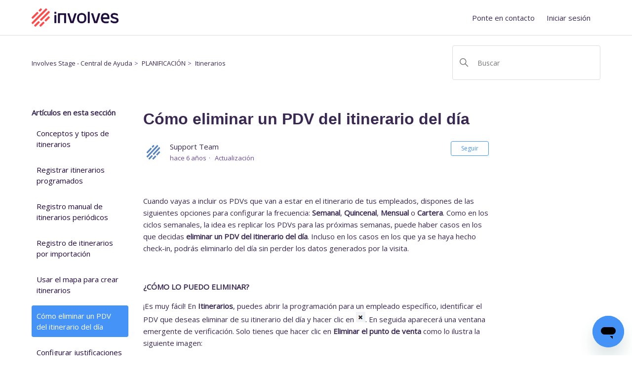

--- FILE ---
content_type: text/html; charset=utf-8
request_url: https://help.involves.com/hc/es/articles/360039735191-C%C3%B3mo-eliminar-un-PDV-del-itinerario-del-d%C3%ADa
body_size: 8711
content:
<!DOCTYPE html>
<html dir="ltr" lang="es">
<head>
  <meta charset="utf-8" />
  <!-- v26850 -->


  <title>Cómo eliminar un PDV del itinerario del día &ndash; Involves Stage - Central de Ayuda</title>

  

  <meta name="description" content="Cuando vayas a incluir os PDVs que van a estar en el itinerario de tus empleados, dispones de las siguientes opciones para configurar la..." /><meta property="og:image" content="https://help.involves.com/hc/theming_assets/01HZPH1H938H4MCKW7CMCCG9VY" />
<meta property="og:type" content="website" />
<meta property="og:site_name" content="Involves Stage - Central de Ayuda" />
<meta property="og:title" content="Cómo eliminar un PDV del itinerario del día" />
<meta property="og:description" content="Cuando vayas a incluir os PDVs que van a estar en el itinerario de tus empleados, dispones de las siguientes opciones para configurar la frecuencia: Semanal, Quincenal, Mensual o Cartera. Como en l..." />
<meta property="og:url" content="https://help.involves.com/hc/es/articles/360039735191-C%C3%B3mo-eliminar-un-PDV-del-itinerario-del-d%C3%ADa" />
<link rel="canonical" href="https://help.involves.com/hc/es/articles/360039735191-C%C3%B3mo-eliminar-un-PDV-del-itinerario-del-d%C3%ADa">
<link rel="alternate" hreflang="es" href="https://help.involves.com/hc/es/articles/360039735191-C%C3%B3mo-eliminar-un-PDV-del-itinerario-del-d%C3%ADa">
<link rel="alternate" hreflang="pt-br" href="https://help.involves.com/hc/pt-br/articles/360039735191-Remover-PDV-no-roteiro-do-dia">
<link rel="alternate" hreflang="x-default" href="https://help.involves.com/hc/pt-br/articles/360039735191-Remover-PDV-no-roteiro-do-dia">

  <link rel="stylesheet" href="//static.zdassets.com/hc/assets/application-f34d73e002337ab267a13449ad9d7955.css" media="all" id="stylesheet" />
  <link rel="stylesheet" type="text/css" href="/hc/theming_assets/1069265/1504727/style.css?digest=40493597333787">

  <link rel="icon" type="image/x-icon" href="/hc/theming_assets/01HZPH1HDMX0VMG7PAVAC0HNZ1">

    <script async src="https://www.googletagmanager.com/gtag/js?id=G-B7H8NYC84K"></script>
<script>
  window.dataLayer = window.dataLayer || [];
  function gtag(){dataLayer.push(arguments);}
  gtag('js', new Date());
  gtag('config', 'G-B7H8NYC84K');
</script>


  <!-- Google Tag Manager -->
<script>(function(w,d,s,l,i){w[l]=w[l]||[];w[l].push({'gtm.start':
new Date().getTime(),event:'gtm.js'});var f=d.getElementsByTagName(s)[0],
j=d.createElement(s),dl=l!='dataLayer'?'&l='+l:'';j.async=true;j.src=
'https://www.googletagmanager.com/gtm.js?id='+i+dl;f.parentNode.insertBefore(j,f);
})(window,document,'script','dataLayer','GTM-P3MMVCSW');</script>
<!-- End Google Tag Manager -->

<meta content="width=device-width, initial-scale=1.0" name="viewport" />
<!-- Make the translated search clear button label available for use in JS -->
<!-- See buildClearSearchButton() in script.js -->
<script type="text/javascript">window.searchClearButtonLabelLocalized = "Borrar búsqueda";</script>

<!-- Hotjar Tracking Code for https://help.involves.com -->
<script>
    (function(h,o,t,j,a,r){
        h.hj=h.hj||function(){(h.hj.q=h.hj.q||[]).push(arguments)};
        h._hjSettings={hjid:3361457,hjsv:6};
        a=o.getElementsByTagName('head')[0];
        r=o.createElement('script');r.async=1;
        r.src=t+h._hjSettings.hjid+j+h._hjSettings.hjsv;
        a.appendChild(r);
    })(window,document,'https://static.hotjar.com/c/hotjar-','.js?sv=');
</script>
  
</head>
<body class="community-enabled">
  
  
  

  <!-- Google Tag Manager (noscript) -->
<noscript><iframe src="https://www.googletagmanager.com/ns.html?id=GTM-P3MMVCSW"
height="0" width="0" style="display:none;visibility:hidden"></iframe></noscript>
<!-- End Google Tag Manager (noscript) -->

<a class="skip-navigation" tabindex="1" href="#main-content">Saltar al contenido principal</a>

<header class="header">
  <div class="logo">
    <a title="Inicio" href="/hc/es">
      <img src="/hc/theming_assets/01HZPH1H938H4MCKW7CMCCG9VY" alt="Página principal del Centro de ayuda de Involves Stage - Central de Ayuda" />
      
    </a>
  </div>

  <div class="nav-wrapper-desktop">
    <nav class="user-nav" id="user-nav" aria-label="Navegación del usuario">
      <ul class="user-nav-list">
        <!-- <li><a href="/hc/es/community/topics">Comunidad</a></li> PARA ADICIONAR A COMUNIDADE A VERSÃO WEB DESCOMENTE ESSA LINHA E EXCLUA ESSA OBSERVAÇÃO-->
        <li><a class="submit-a-request" href="/hc/es/requests/new">Ponte en contacto</a></li>
        
          <li>
            <a class="sign-in" rel="nofollow" data-auth-action="signin" title="Abre un cuadro de diálogo" role="button" href="https://agilepromoter.zendesk.com/access?brand_id=1504727&amp;return_to=https%3A%2F%2Fhelp.involves.com%2Fhc%2Fes%2Farticles%2F360039735191-C%25C3%25B3mo-eliminar-un-PDV-del-itinerario-del-d%25C3%25ADa">
              Iniciar sesión
            </a>
          </li>
        
      </ul>
    </nav>
    
  </div>

  <div class="nav-wrapper-mobile">
    <button class="menu-button-mobile" aria-controls="user-nav-mobile" aria-expanded="false" aria-label="Abrir/cerrar menú de navegación">
      
      <svg xmlns="http://www.w3.org/2000/svg" width="16" height="16" focusable="false" viewBox="0 0 16 16" class="icon-menu">
        <path fill="none" stroke="currentColor" stroke-linecap="round" d="M1.5 3.5h13m-13 4h13m-13 4h13"/>
      </svg>
    </button>
    <nav class="menu-list-mobile" id="user-nav-mobile" aria-expanded="false">
      <ul class="menu-list-mobile-items">
        
          <li class="item">
            <a role="menuitem" rel="nofollow" data-auth-action="signin" title="Abre un cuadro de diálogo" href="https://agilepromoter.zendesk.com/access?brand_id=1504727&amp;return_to=https%3A%2F%2Fhelp.involves.com%2Fhc%2Fes%2Farticles%2F360039735191-C%25C3%25B3mo-eliminar-un-PDV-del-itinerario-del-d%25C3%25ADa">
              Iniciar sesión
            </a>
          </li>
          <li class="nav-divider"></li>
        
        <!-- <li class="item"><a role="menuitem" href="/hc/es/community/topics">Comunidad</a></li> PARA ADICIONAR A COMUNIDADE A VERSÃO MOBILE DESCOMENTE ESSA LINHA E EXCLUA ESSA OBSERVAÇÃO-->
        <li class="item"><a class="submit-a-request" role="menuitem" href="/hc/es/requests/new">Enviar una solicitud</a></li>
        <li class="nav-divider"></li>
        
      </ul>
    </nav>
  </div>

</header>


  <main role="main">
    <div class="container-divider"></div>
<div class="container">
  <nav class="sub-nav">
    <nav aria-label="Ubicación actual">
  <ol class="breadcrumbs">
    
      <li>
        
          <a href="/hc/es">Involves Stage - Central de Ayuda</a>
        
      </li>
    
      <li>
        
          <a href="/hc/es/categories/360000561612-PLANIFICACI%C3%93N">PLANIFICACIÓN</a>
        
      </li>
    
      <li>
        
          <a href="/hc/es/sections/360001399072-Itinerarios">Itinerarios</a>
        
      </li>
    
  </ol>
</nav>

    <div class="search-container">
      <svg xmlns="http://www.w3.org/2000/svg" width="12" height="12" focusable="false" viewBox="0 0 12 12" class="search-icon" aria-hidden="true">
        <circle cx="4.5" cy="4.5" r="4" fill="none" stroke="currentColor"/>
        <path stroke="currentColor" stroke-linecap="round" d="M11 11L7.5 7.5"/>
      </svg>
      <form role="search" class="search" data-search="" action="/hc/es/search" accept-charset="UTF-8" method="get"><input type="hidden" name="utf8" value="&#x2713;" autocomplete="off" /><input type="hidden" name="category" id="category" value="360000561612" autocomplete="off" />
<input type="search" name="query" id="query" placeholder="Buscar" aria-label="Buscar" /></form>
    </div>
  </nav>

  <div class="article-container" id="article-container">
    <aside class="article-sidebar" aria-labelledby="section-articles-title">
      
        <div class="collapsible-sidebar">
          <button type="button" class="collapsible-sidebar-toggle" aria-labelledby="section-articles-title" aria-expanded="false">
            <svg xmlns="http://www.w3.org/2000/svg" width="20" height="20" focusable="false" viewBox="0 0 12 12" aria-hidden="true" class="collapsible-sidebar-toggle-icon chevron-icon">
              <path fill="none" stroke="currentColor" stroke-linecap="round" d="M3 4.5l2.6 2.6c.2.2.5.2.7 0L9 4.5"/>
            </svg>
            <svg xmlns="http://www.w3.org/2000/svg" width="20" height="20" focusable="false" viewBox="0 0 12 12" aria-hidden="true" class="collapsible-sidebar-toggle-icon x-icon">
              <path stroke="currentColor" stroke-linecap="round" d="M3 9l6-6m0 6L3 3"/>
            </svg>
          </button>
          <span id="section-articles-title" class="collapsible-sidebar-title sidenav-title">
            Artículos en esta sección
          </span>
          <div class="collapsible-sidebar-body">
            <ul>
              
                <li>
                  <a href="/hc/es/articles/115003461688-Conceptos-y-tipos-de-itinerarios" class="sidenav-item ">Conceptos y tipos de itinerarios</a>
                </li>
              
                <li>
                  <a href="/hc/es/articles/115003610827-Registrar-itinerarios-programados" class="sidenav-item ">Registrar itinerarios programados</a>
                </li>
              
                <li>
                  <a href="/hc/es/articles/227057848-Registro-manual-de-itinerarios-peri%C3%B3dicos" class="sidenav-item ">Registro manual de itinerarios periódicos</a>
                </li>
              
                <li>
                  <a href="/hc/es/articles/115003610307-Registro-de-itinerarios-por-importaci%C3%B3n" class="sidenav-item ">Registro de itinerarios por importación</a>
                </li>
              
                <li>
                  <a href="/hc/es/articles/360049507771-Usar-el-mapa-para-crear-itinerarios" class="sidenav-item ">Usar el mapa para crear itinerarios</a>
                </li>
              
                <li>
                  <a href="/hc/es/articles/360039735191-C%C3%B3mo-eliminar-un-PDV-del-itinerario-del-d%C3%ADa" class="sidenav-item current-article">Cómo eliminar un PDV del itinerario del día</a>
                </li>
              
                <li>
                  <a href="/hc/es/articles/236269267-Configurar-justificaciones-de-faltas" class="sidenav-item ">Configurar justificaciones de faltas</a>
                </li>
              
                <li>
                  <a href="/hc/es/articles/226950807-Historial-de-modificaci%C3%B3n-de-itinerarios" class="sidenav-item ">Historial de modificación de itinerarios</a>
                </li>
              
            </ul>
            
          </div>
        </div>
      
    </aside>

    <article id="main-content" class="article">
      <header class="article-header">
        <h1 title="Cómo eliminar un PDV del itinerario del día" class="article-title">
          Cómo eliminar un PDV del itinerario del día
          
        </h1>

        <div class="article-author">
          
            <div class="avatar article-avatar">
              
              <img src="https://help.involves.com/system/photos/360367405232/fav.png" alt="" class="user-avatar"/>
            </div>
          
          <div class="article-meta">
            
              
                Support Team
              
            

            <div class="meta-group">
              
                <span class="meta-data"><time datetime="2020-02-19T17:23:13Z" title="2020-02-19T17:23:13Z" data-datetime="relative">19 de febrero de 2020 17:23</time></span>
                <span class="meta-data">Actualización</span>
              
            </div>
          </div>
        </div>

        
          <div class="article-subscribe"><div data-helper="subscribe" data-json="{&quot;item&quot;:&quot;article&quot;,&quot;url&quot;:&quot;/hc/es/articles/360039735191-C%C3%B3mo-eliminar-un-PDV-del-itinerario-del-d%C3%ADa/subscription.json&quot;,&quot;follow_label&quot;:&quot;Seguir&quot;,&quot;unfollow_label&quot;:&quot;Dejar de seguir&quot;,&quot;following_label&quot;:&quot;Siguiendo&quot;,&quot;can_subscribe&quot;:true,&quot;is_subscribed&quot;:false}"></div></div>
        
      </header>

      <section class="article-info">
        <div class="article-content">
          <div class="article-body"><p><span>Cuando vayas a incluir os PDVs que van a estar en el itinerario de tus empleados, dispones de las siguientes opciones para configurar la frecuencia: <strong>Semanal</strong>, <strong>Quincenal</strong>, <strong>Mensual</strong> o <strong>Cartera</strong>. Como e</span>n los ciclos semanales, la idea es replicar los PDVs para las próximas semanas, puede haber casos en los que decidas <strong>eliminar un PDV del itinerario del día</strong>. Incluso en los casos en los que ya se haya hecho check-in, podrás eliminarlo del día sin perder los datos generados por la visita.</p>
<p>&nbsp;</p>
<p><strong>¿CÓMO LO PUEDO ELIMINAR?</strong></p>
<p>¡Es muy fácil! En <strong>Itinerarios</strong>, puedes abrir la programación para un empleado específico, identificar el PDV que deseas eliminar de su itinerario del día y hacer clic en <img src="/hc/article_attachments/360049507292/mceclip0.png" alt="mceclip0.png" />. En seguida aparecerá una ventana emergente de verificación. Solo tienes que hacer clic en <strong>Eliminar el punto de venta</strong> como lo ilustra la siguiente imagen:</p>
<p>&nbsp;</p>
<div class="baguetteBoxOne wysiwyg-text-align-center"><a href="/hc/article_attachments/360050055892/Como_remover_PDV_no_roteiro_do_dia_1.gif"><img src="/hc/article_attachments/360050055892/Como_remover_PDV_no_roteiro_do_dia_1.gif" alt="" width="" height="" /><br /></a></div>
<p>&nbsp;</p>
<p>A pesar de que la visita ya haya sido iniciada, después de la eliminación del PDV, el empleado puede finalizarla normalmente, respondiendo tareas o informando algo adicional. Después de hacer check-out, el sistema registrará los datos de la visita, pero en la próxima semana el PDV ya no aparecerá en el día del itinerario del que fue eliminado.</p>
<p>&nbsp;</p>
<p>Existe también otra posibilidad. Puede que en algunos casos no quieras eliminar el PDV, sino editarlo. Para hacerlo, basta hacer clic en el ícono&nbsp;<img src="/hc/article_attachments/360049637711/mceclip1.png" alt="mceclip1.png" width="18" height="19" />. Acto seguido, aparecerá la ventana emergente <strong>Editar itinerario</strong>. Después de que se abra, solo tienes que hacer clic en la pestaña&nbsp;<strong>Editar PDVs</strong>. Allí podrás agregar un horario de entrada y de salida del punto de venta, y también agregar una descripción. Aquí puedes ver cómo insertar una descripción:</p>
<p>&nbsp;</p>
<p><strong>AGREGAR DESCRIPCIÓN</strong></p>
<p>Para agregar una, basta hacer clic en el ícono&nbsp;<img src="/hc/article_attachments/360049638391/mceclip2.png" alt="mceclip2.png" width="19" height="20" />, escribir el texto que desees en el campo&nbsp;<strong>Descripción</strong> y hacer clic en <strong>Guardar</strong>. Quedará de la siguiente manera:</p>
<p>&nbsp;</p>
<div class="baguetteBoxOne wysiwyg-text-align-center"><a href="/hc/article_attachments/360050170651/Como_remover_PDV_no_roteiro_do_dia_2.gif"><img src="/hc/article_attachments/360050170651/Como_remover_PDV_no_roteiro_do_dia_2.gif" alt="" width="553" height="349" /><br /></a></div>
<p>&nbsp;</p>
<p><strong>¿Y EN LA APLICACIÓN?</strong></p>
<p>Después de haber agregado la descripción y guardar los cambios, el empleado puede consultar la información justo debajo del nombre del PDV, en <strong>Itinerarios</strong>. Lo podrás ver con más claridad en la siguiente imagen:</p>
<p>&nbsp;</p>
<div class="baguetteBoxOne wysiwyg-text-align-center"><a href="/hc/article_attachments/360050170691/Como_remover_PDV_no_roteiro_do_dia_3.png"><img src="/hc/article_attachments/360050170691/Como_remover_PDV_no_roteiro_do_dia_3.png" alt="" width="255" height="454" /><br /></a></div>
<p>&nbsp;</p>
<p>¿Te gustó esta nueva función? Siéntete a gusto para enviarnos tus comentarios. Y en caso de que encuentres alguna inconsistencia, comunícate con nuestro <a href="https://help.involves.com/hc/es/requests/new" target="_self"><strong>Equipo de Soporte</strong></a> ;)</p></div>

          

          
        </div>
      </section>

      <footer>
				<!-- ICONES DE REDES SOCIAS -->
        <!-- PARA ADICIONAR DESCOMENTAR BLOCO ABAIXO -->
        <!--
        <div class="article-footer">
          
            <div class="article-share">
  <ul class="share">
    <li>
      <a href="https://www.facebook.com/share.php?title=C%C3%B3mo+eliminar+un+PDV+del+itinerario+del+d%C3%ADa&u=https%3A%2F%2Fhelp.involves.com%2Fhc%2Fes%2Farticles%2F360039735191-C%25C3%25B3mo-eliminar-un-PDV-del-itinerario-del-d%25C3%25ADa" class="share-facebook" aria-label="Facebook">
        <svg xmlns="http://www.w3.org/2000/svg" width="12" height="12" focusable="false" viewBox="0 0 12 12" aria-label="Compartir esta página en Facebook">
          <path fill="currentColor" d="M6 0a6 6 0 01.813 11.945V7.63h1.552l.244-1.585H6.812v-.867c0-.658.214-1.242.827-1.242h.985V2.55c-.173-.024-.538-.075-1.23-.075-1.444 0-2.29.767-2.29 2.513v1.055H3.618v1.585h1.484v4.304A6.001 6.001 0 016 0z"/>
        </svg>
      </a>
    </li>
    <li>
      <a href="https://twitter.com/share?lang=es&text=C%C3%B3mo+eliminar+un+PDV+del+itinerario+del+d%C3%ADa&url=https%3A%2F%2Fhelp.involves.com%2Fhc%2Fes%2Farticles%2F360039735191-C%25C3%25B3mo-eliminar-un-PDV-del-itinerario-del-d%25C3%25ADa" class="share-twitter" aria-label="X Corp">
        <svg xmlns="http://www.w3.org/2000/svg" width="12" height="12" focusable="false" viewBox="0 0 12 12" aria-label="Compartir esta página en X Corp">
          <path fill="currentColor" d="M.0763914 0 3.60864 0 6.75369 4.49755 10.5303 0 11.6586 0 7.18498 5.11431 12 12 8.46775 12 5.18346 7.30333 1.12825 12 0 12 4.7531 6.6879z"/>
        </svg>
      </a>
    </li>
    <li>
      <a href="https://www.linkedin.com/shareArticle?mini=true&source=Central+de+Ajuda+Involves+Stage&title=C%C3%B3mo+eliminar+un+PDV+del+itinerario+del+d%C3%ADa&url=https%3A%2F%2Fhelp.involves.com%2Fhc%2Fes%2Farticles%2F360039735191-C%25C3%25B3mo-eliminar-un-PDV-del-itinerario-del-d%25C3%25ADa" class="share-linkedin" aria-label="LinkedIn">
        <svg xmlns="http://www.w3.org/2000/svg" width="12" height="12" focusable="false" viewBox="0 0 12 12" aria-label="Compartir esta página en LinkedIn">
          <path fill="currentColor" d="M10.8 0A1.2 1.2 0 0112 1.2v9.6a1.2 1.2 0 01-1.2 1.2H1.2A1.2 1.2 0 010 10.8V1.2A1.2 1.2 0 011.2 0h9.6zM8.09 4.356a1.87 1.87 0 00-1.598.792l-.085.133h-.024v-.783H4.676v5.727h1.778V7.392c0-.747.142-1.47 1.068-1.47.913 0 .925.854.925 1.518v2.785h1.778V7.084l-.005-.325c-.05-1.38-.456-2.403-2.13-2.403zm-4.531.142h-1.78v5.727h1.78V4.498zm-.89-2.846a1.032 1.032 0 100 2.064 1.032 1.032 0 000-2.064z"/>
        </svg>
      </a>
    </li>
  </ul>

</div>
          
          
            
          
        </div>
				-->
        
          <div class="article-votes">
            <span class="article-votes-question" id="article-votes-label">¿Fue útil este artículo?</span>
            <div class="article-votes-controls" role="group" aria-labelledby="article-votes-label">
              <button type="button" class="button article-vote article-vote-up" data-helper="vote" data-item="article" data-type="up" data-id="360039735191" data-upvote-count="1" data-vote-count="2" data-vote-sum="0" data-vote-url="/hc/es/articles/360039735191/vote" data-value="null" data-label="Usuarios a los que les pareció útil: 1 de 2" data-selected-class="button-primary" aria-label="Este artículo fue útil" aria-pressed="false">Sí</button>
              <button type="button" class="button article-vote article-vote-down" data-helper="vote" data-item="article" data-type="down" data-id="360039735191" data-upvote-count="1" data-vote-count="2" data-vote-sum="0" data-vote-url="/hc/es/articles/360039735191/vote" data-value="null" data-label="Usuarios a los que les pareció útil: 1 de 2" data-selected-class="button-primary" aria-label="Este artículo no fue útil" aria-pressed="false">No</button>
            </div>
            <small class="article-votes-count">
              <span class="article-vote-label" data-helper="vote" data-item="article" data-type="label" data-id="360039735191" data-upvote-count="1" data-vote-count="2" data-vote-sum="0" data-vote-url="/hc/es/articles/360039735191/vote" data-value="null" data-label="Usuarios a los que les pareció útil: 1 de 2">Usuarios a los que les pareció útil: 1 de 2</span>
            </small>
          </div>
        

        <div class="article-more-questions">
          ¿Tiene más preguntas? <a href="/hc/es/requests/new">Enviar una solicitud</a>
        </div>
        <div class="article-return-to-top">
          <a href="#article-container">
            Regresar al inicio
            <svg xmlns="http://www.w3.org/2000/svg" class="article-return-to-top-icon" width="20" height="20" focusable="false" viewBox="0 0 12 12" aria-hidden="true">
              <path fill="none" stroke="currentColor" stroke-linecap="round" d="M3 4.5l2.6 2.6c.2.2.5.2.7 0L9 4.5"/>
            </svg>
          </a>
        </div>
      </footer>

      <div class="article-relatives">
        
          <div data-recent-articles></div>
        
        
          
  <section class="related-articles">
    
      <h2 class="related-articles-title">Artículos relacionados</h2>
    
    <ul>
      
        <li>
          <a href="/hc/es/related/click?data=[base64]%3D--00995433f9c8403a625f36efb201eb0668f63bd2" rel="nofollow">Configurar justificaciones de faltas</a>
        </li>
      
        <li>
          <a href="/hc/es/related/click?data=[base64]%3D%3D--a9ff56ea94a9adb96b449c8d3383df0a91dbc977" rel="nofollow">Conceptos y tipos de itinerarios</a>
        </li>
      
        <li>
          <a href="/hc/es/related/click?data=[base64]%3D%3D--2a3b98be29baf5146b5ebe9786180dadf5abee0a" rel="nofollow">Registro de itinerarios por importación</a>
        </li>
      
        <li>
          <a href="/hc/es/related/click?data=[base64]%3D%3D--d65bc51ce6e4f3b0c865d08e8861db11902dbf6e" rel="nofollow">Usar el mapa para crear itinerarios</a>
        </li>
      
        <li>
          <a href="/hc/es/related/click?data=[base64]%3D--ed8ae83442ca6e275e2741baf2ce21032fc5fbd5" rel="nofollow">Registrar itinerarios programados</a>
        </li>
      
    </ul>
  </section>


        
      </div>
      
        <div class="article-comments" id="article-comments">
          <section class="comments">
            <header class="comment-overview">
              <h2 class="comment-heading">
                Comentarios
              </h2>
              <p class="comment-callout">0 comentarios</p>
              
            </header>

            <ul id="comments" class="comment-list">
              
            </ul>

            

            

            <p class="comment-callout"><a data-auth-action="signin" rel="nofollow" href="https://agilepromoter.zendesk.com/access?brand_id=1504727&amp;return_to=https%3A%2F%2Fhelp.involves.com%2Fhc%2Fes%2Farticles%2F360039735191-C%25C3%25B3mo-eliminar-un-PDV-del-itinerario-del-d%25C3%25ADa">Inicie sesión</a> para dejar un comentario.</p>
          </section>
        </div>
      
    </article>
  </div>
</div>
  </main>

  <footer class="footer">
  <div class="footer-inner">
    <a title="Inicio" href="/hc/es">Involves Stage - Central de Ayuda</a>

    <div class="footer-language-selector">
      
        <div class="dropdown language-selector">
          <button class="dropdown-toggle" aria-haspopup="true">
            Español
            <svg xmlns="http://www.w3.org/2000/svg" width="12" height="12" focusable="false" viewBox="0 0 12 12" class="dropdown-chevron-icon">
              <path fill="none" stroke="currentColor" stroke-linecap="round" d="M3 4.5l2.6 2.6c.2.2.5.2.7 0L9 4.5"/>
            </svg>
          </button>
          <span class="dropdown-menu dropdown-menu-end" role="menu">
            
              <a href="/hc/change_language/en-us?return_to=%2Fhc%2Fen-us" dir="ltr" rel="nofollow" role="menuitem">
                English (US)
              </a>
            
              <a href="/hc/change_language/pt-br?return_to=%2Fhc%2Fpt-br%2Farticles%2F360039735191-Remover-PDV-no-roteiro-do-dia" dir="ltr" rel="nofollow" role="menuitem">
                Português do Brasil
              </a>
            
          </span>
        </div>
      
    </div>
  </div>
</footer>


  <!-- / -->

  
  <script src="//static.zdassets.com/hc/assets/es.6ce7621e497651b82cdd.js"></script>
  

  <script type="text/javascript">
  /*

    Greetings sourcecode lurker!

    This is for internal Zendesk and legacy usage,
    we don't support or guarantee any of these values
    so please don't build stuff on top of them.

  */

  HelpCenter = {};
  HelpCenter.account = {"subdomain":"agilepromoter","environment":"production","name":"Central de Ajuda Involves Stage"};
  HelpCenter.user = {"identifier":"da39a3ee5e6b4b0d3255bfef95601890afd80709","email":null,"name":"","role":"anonymous","avatar_url":"https://assets.zendesk.com/hc/assets/default_avatar.png","is_admin":false,"organizations":[],"groups":[]};
  HelpCenter.internal = {"asset_url":"//static.zdassets.com/hc/assets/","web_widget_asset_composer_url":"https://static.zdassets.com/ekr/snippet.js","current_session":{"locale":"es","csrf_token":null,"shared_csrf_token":null},"usage_tracking":{"event":"article_viewed","data":"[base64]","url":"https://help.involves.com/hc/activity"},"current_record_id":"360039735191","current_record_url":"/hc/es/articles/360039735191-C%C3%B3mo-eliminar-un-PDV-del-itinerario-del-d%C3%ADa","current_record_title":"Cómo eliminar un PDV del itinerario del día","current_text_direction":"ltr","current_brand_id":1504727,"current_brand_name":"Central de Ajuda Involves Stage","current_brand_url":"https://agilepromoter.zendesk.com","current_brand_active":true,"current_path":"/hc/es/articles/360039735191-C%C3%B3mo-eliminar-un-PDV-del-itinerario-del-d%C3%ADa","show_autocomplete_breadcrumbs":true,"user_info_changing_enabled":false,"has_user_profiles_enabled":true,"has_end_user_attachments":true,"user_aliases_enabled":false,"has_anonymous_kb_voting":true,"has_multi_language_help_center":true,"show_at_mentions":false,"embeddables_config":{"embeddables_web_widget":true,"embeddables_help_center_auth_enabled":false,"embeddables_connect_ipms":false},"answer_bot_subdomain":"static","gather_plan_state":"subscribed","has_article_verification":true,"has_gather":true,"has_ckeditor":true,"has_community_enabled":true,"has_community_badges":true,"has_community_post_content_tagging":false,"has_gather_content_tags":true,"has_guide_content_tags":true,"has_user_segments":true,"has_answer_bot_web_form_enabled":false,"has_garden_modals":false,"theming_cookie_key":"hc-da39a3ee5e6b4b0d3255bfef95601890afd80709-2-preview","is_preview":false,"has_search_settings_in_plan":true,"theming_api_version":3,"theming_settings":{"brand_color":"rgba(70, 147, 248, 1)","brand_text_color":"#FFFFFF","text_color":"rgba(56, 40, 82, 1)","link_color":"rgba(56, 40, 82, 1)","hover_link_color":"rgba(56, 40, 82, 1)","visited_link_color":"rgba(56, 40, 82, 1)","background_color":"#FFFFFF","heading_font":"Helvetica, Arial, sans-serif","text_font":"Helvetica, Arial, sans-serif","logo":"/hc/theming_assets/01HZPH1H938H4MCKW7CMCCG9VY","show_brand_name":false,"favicon":"/hc/theming_assets/01HZPH1HDMX0VMG7PAVAC0HNZ1","homepage_background_image":"/hc/theming_assets/01HZPH1HMEFA4G3N4KNA7HAJYQ","community_background_image":"/hc/theming_assets/01JPAVTPAHT18KTEBTT2K1325W","community_image":"/hc/theming_assets/01HZPH1HYY6HR9GA7SKYG623T5","instant_search":true,"scoped_kb_search":true,"scoped_community_search":true,"show_recent_activity":true,"show_articles_in_section":true,"show_article_author":true,"show_article_comments":true,"show_follow_article":true,"show_recently_viewed_articles":true,"show_related_articles":true,"show_article_sharing":true,"show_follow_section":true,"show_follow_post":true,"show_post_sharing":true,"show_follow_topic":true,"request_list_beta":false},"has_pci_credit_card_custom_field":true,"help_center_restricted":false,"is_assuming_someone_else":false,"flash_messages":[],"user_photo_editing_enabled":true,"user_preferred_locale":"pt-br","base_locale":"es","login_url":"https://agilepromoter.zendesk.com/access?brand_id=1504727\u0026return_to=https%3A%2F%2Fhelp.involves.com%2Fhc%2Fes%2Farticles%2F360039735191-C%25C3%25B3mo-eliminar-un-PDV-del-itinerario-del-d%25C3%25ADa","has_alternate_templates":true,"has_custom_statuses_enabled":true,"has_hc_generative_answers_setting_enabled":true,"has_generative_search_with_zgpt_enabled":false,"has_suggested_initial_questions_enabled":false,"has_guide_service_catalog":true,"has_service_catalog_search_poc":false,"has_service_catalog_itam":false,"has_csat_reverse_2_scale_in_mobile":false,"has_knowledge_navigation":false,"has_unified_navigation":false,"has_unified_navigation_eap_access":false,"has_csat_bet365_branding":false,"version":"v26850","dev_mode":false};
</script>

  
  
  <script src="//static.zdassets.com/hc/assets/hc_enduser-be182e02d9d03985cf4f06a89a977e3d.js"></script>
  <script type="text/javascript" src="/hc/theming_assets/1069265/1504727/script.js?digest=40493597333787"></script>
  
</body>
</html>